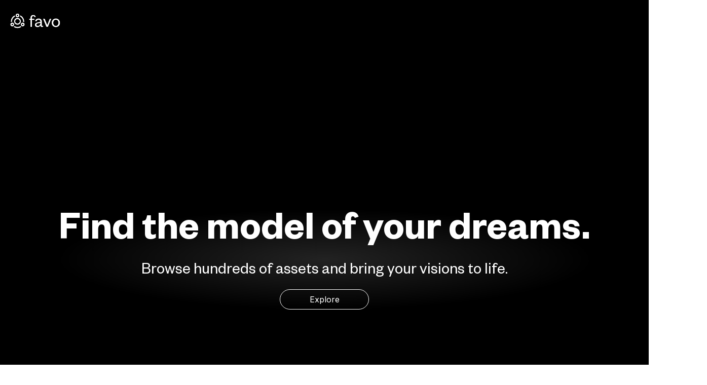

--- FILE ---
content_type: text/html; charset=utf-8
request_url: https://www.favo.ai/
body_size: 5163
content:
<!DOCTYPE html>
<html lang="en">

<head>
    <meta charset="UTF-8">
    <meta http-equiv="X-UA-Compatible" content="IE=edge">
    <meta name="viewport" content="width=device-width, initial-scale=1.0">
    <link rel="icon" href="images/favicon.ico" />
    <meta property="og:title" content="Favo" />
    <meta property="og:description" content="Generate Now!" />
    <meta property="og:image"
        content="https://imagedelivery.net/NUdCxfy6uZ-yX3BzCr1aNA/3210f3a0-122e-41de-4e59-4c1b40280300/public" />
    <title>Favo AI</title>
    <link href="https://cdn.jsdelivr.net/npm/bootstrap@5.3.0-alpha1/dist/css/bootstrap.min.css" rel="stylesheet"
        integrity="sha384-GLhlTQ8iRABdZLl6O3oVMWSktQOp6b7In1Zl3/Jr59b6EGGoI1aFkw7cmDA6j6gD" crossorigin="anonymous">

    <link href="css/main.css" rel="stylesheet" />
</head>
<!-- Google tag (gtag.js) -->
<script async src="https://www.googletagmanager.com/gtag/js?id=G-8YY2J5DLNB"></script>
<script>
    window.dataLayer = window.dataLayer || [];
    function gtag() { dataLayer.push(arguments); }
    gtag('js', new Date());

    gtag('config', 'G-8YY2J5DLNB');
</script>
<!-- Mixpanel tag -->
<script type="text/javascript">
    (function (f, b) {
        if (!b.__SV) {
            var e, g, i, h; window.mixpanel = b; b._i = []; b.init = function (e, f, c) {
                function g(a, d) { var b = d.split("."); 2 == b.length && (a = a[b[0]], d = b[1]); a[d] = function () { a.push([d].concat(Array.prototype.slice.call(arguments, 0))) } } var a = b; "undefined" !== typeof c ? a = b[c] = [] : c = "mixpanel"; a.people = a.people || []; a.toString = function (a) { var d = "mixpanel"; "mixpanel" !== c && (d += "." + c); a || (d += " (stub)"); return d }; a.people.toString = function () { return a.toString(1) + ".people (stub)" }; i = "disable time_event track track_pageview track_links track_forms track_with_groups add_group set_group remove_group register register_once alias unregister identify name_tag set_config reset opt_in_tracking opt_out_tracking has_opted_in_tracking has_opted_out_tracking clear_opt_in_out_tracking start_batch_senders people.set people.set_once people.unset people.increment people.append people.union people.track_charge people.clear_charges people.delete_user people.remove".split(" ");
                for (h = 0; h < i.length; h++)g(a, i[h]); var j = "set set_once union unset remove delete".split(" "); a.get_group = function () { function b(c) { d[c] = function () { call2_args = arguments; call2 = [c].concat(Array.prototype.slice.call(call2_args, 0)); a.push([e, call2]) } } for (var d = {}, e = ["get_group"].concat(Array.prototype.slice.call(arguments, 0)), c = 0; c < j.length; c++)b(j[c]); return d }; b._i.push([e, f, c])
            }; b.__SV = 1.2; e = f.createElement("script"); e.type = "text/javascript"; e.async = !0; e.src = "undefined" !== typeof MIXPANEL_CUSTOM_LIB_URL ?
                MIXPANEL_CUSTOM_LIB_URL : "file:" === f.location.protocol && "//cdn.mxpnl.com/libs/mixpanel-2-latest.min.js".match(/^\/\//) ? "https://cdn.mxpnl.com/libs/mixpanel-2-latest.min.js" : "//cdn.mxpnl.com/libs/mixpanel-2-latest.min.js"; g = f.getElementsByTagName("script")[0]; g.parentNode.insertBefore(e, g)
        }
    })(document, window.mixpanel || []);

    // Enabling the debug mode flag is useful during implementation,
    // but it's recommended you remove it for production
    mixpanel.init('284e768cfd788a70dc0bfa3801362a3a');
    mixpanel.track('Landing');
</script>
<!-- JavaScript code -->
<script>
    function toggleBuyers() {
        var buyersContent = document.getElementById("buyers-content");
        var buyersContent2 = document.getElementById("buyers-content2");
        var buyersContent3 = document.getElementById("buyers-content3");

        var creatorsContent = document.getElementById("creators-content");
        var creatorsContent2 = document.getElementById("creators-content2");
        var creatorsContent3 = document.getElementById("creators-content3");


        var buyersButton = document.getElementById("buyers-toggle");
        var creatorsButton = document.getElementById("creators-toggle");

        buyersContent.style.display = "block";
        buyersContent2.style.display = "block";
        buyersContent3.style.display = "block";

        creatorsContent.style.display = "none";
        creatorsContent2.style.display = "none";
        creatorsContent3.style.display = "none";

        buyersButton.classList.add("active");
        creatorsButton.classList.remove("active");
    }

    function toggleCreators() {
        var buyersContent = document.getElementById("buyers-content");
        var buyersContent2 = document.getElementById("buyers-content2");
        var buyersContent3 = document.getElementById("buyers-content3");

        var creatorsContent = document.getElementById("creators-content");
        var creatorsContent2 = document.getElementById("creators-content2");
        var creatorsContent3 = document.getElementById("creators-content3");

        var buyersButton = document.getElementById("buyers-toggle");
        var creatorsButton = document.getElementById("creators-toggle");

        buyersContent.style.display = "none";
        buyersContent2.style.display = "none";
        buyersContent3.style.display = "none";

        creatorsContent.style.display = "block";
        creatorsContent2.style.display = "block";
        creatorsContent3.style.display = "block";

        buyersButton.classList.remove("active");
        creatorsButton.classList.add("active");
    }

    function init() {
        toggleBuyers();
        var section1 = document.getElementById("section-1");
        var section2 = document.getElementById("section-2");
        var section3 = document.getElementById("section-3");
        var leftButton = document.getElementById("left-button");
        var rightButton = document.getElementById("right-button");

        // Set everything except section 1 to be displayed
        let currentSection = 1;
        section1.style.display = "block"
        section2.style.display = "none";
        section3.style.display = "none";

        // Show/hide sections when buttons are clicked
        leftButton.addEventListener("click", () => {
            currentSection--;
            // you're back at section 3
            if (currentSection < 1) {
                currentSection = 3;
            }
            updateContent();
        })

        rightButton.addEventListener("click", () => {
            currentSection++;
            // you're back at section 1
            if (currentSection > 3) {
                currentSection = 1;
            }
            updateContent();
        })
        // leftButton.addEventListener("click", function () {
        //     section1.style.display = "block";
        //     section2.style.display = "none";
        // });

        // rightButton.addEventListener("click", function () {
        //     section1.style.display = "none";
        //     section2.style.display = "block";
        // });

        function updateContent() {
            switch (currentSection) {
                case 1:
                    section1.style.display = "block"
                    section2.style.display = "none";
                    section3.style.display = "none";
                    break;
                case 2:
                    section1.style.display = "none"
                    section2.style.display = "block";
                    section3.style.display = "none";
                    break;
                case 3:
                    section1.style.display = "none"
                    section2.style.display = "none";
                    section3.style.display = "block";
                    break;
            }
        }
    }

    window.onload = init;
</script>

<body>

    <div class="container_fluid">
        <!-- Landing Page -->
        <div class="header">
            <img class="logo" src="/images/favo_white_logo.jpg" alt="Logo">
            <div class="overlay d-flex flex-column justify-content-center align-items-center">
                <h1 class="title">Find the model of your dreams.</h1>
                <p class="description">Browse hundreds of assets and bring your visions to life.</p>
                <a href="https://app.favo.ai" class="btn btn-outline-primary btn-lg rounded-pill">Explore</a>
            </div>
            <video autoplay loop muted>
                <source src="/favo.webm" type="video/webm">
            </video>

        </div>

        <!-- Explainer -->
        <div class="explainer">
            <div class="left-30text-container text-white">
                <h3 class="text-medium">A Familiar Frontier</h3>
                <h1 class="text-bold">Buy, Create, Sell</h1>
                <p class="text-regular">Favo is a unique platform designed for creators to monetize their customized AI
                    art
                    models, and for users to easily experiment with cutting-edge generative technology.</p>
                <p class="text-regular">We've designed this experience to be as seamless as possible, because pushing
                    boundaries should feel easy, not foreign.</p>
                <a href="https://app.favo.ai" class="btn btn-outline-primary btn-lg rounded-pill left-aligned-btn">Get
                    Started</a>
            </div>
        </div>

        <!--Toggle-->
        <div class="toggle-container mt-231">
            <button id="buyers-toggle" onclick="toggleBuyers()" class="active">Buyers</button>
            <button id="creators-toggle" onclick="toggleCreators()">Creators</button>
        </div>

        <div class="arrow-container">
            <button id="left-button">←</button>
            <button id="right-button">→</button>
        </div>

        <div class="info_container">

            <!-- Section 1 -->
            <div id="section-1" class="section">
                <!-- Page 1 of Buyers -->
                <div id="buyers-content">
                    <div class="row mt-140 mb-140 d-flex flex-row justify-content-between align-items-start c">
                        <div class="col-md-5">
                            <div class="left-half-text-container left-text-mtb-buy1 text-black">
                                <h3 class="text-medium">01.</h3>
                                <h1 class="text-bold">Browse the Marketplace.</h1>
                                <p class="text-regular">Whether it's 90's themed vintage shots or papercut origami
                                    models,
                                    you'll
                                    find
                                    endless inspiration here. Favo has a variety of different themes, styles, and price
                                    points
                                    to
                                    find
                                    the exact resource to suit your artistic needs.</p>
                                <a href="https://app.favo.ai">
                                    <p class="text-button">Start Exploring ↗</p>
                                </a>
                            </div>
                        </div>

                        <div class="col-md-6 d-flex flex-row justify-content-center align-items-center">
                            <div class="align-self-start">
                                <img src="/images/buy1.jpg" class="buy1_img" alt="a gallery of generated models">
                            </div>
                        </div>
                    </div>
                </div>

                <!-- Page 1 of Creators -->
                <div id="creators-content" style="display:none">
                    <div class="row mt-140 mb-140 d-flex flex-row justify-content-between align-items-start c">
                        <div class="col-md-5">
                            <div class="left-half-text-container left-text-mtb-buy1 text-black">
                                <h3 class="text-medium">01.</h3>
                                <h1 class="text-bold">A New Type of Creator.</h1>
                                <p class="text-regular">Your time is now — your artistic efforts have gone unrecognized
                                    for
                                    far
                                    too
                                    long and they deserve to be put on display for the world to see. What better place
                                    to do
                                    it
                                    than
                                    on a specialized platform designed for sharing customized AI art models? </p>
                                <a href="https://app.favo.ai">
                                    <p class="text-button">Start Creating ↗</p>
                                </a>
                            </div>
                        </div>

                        <div class="col-md-6 d-flex flex-row justify-content-center align-items-center">
                            <div class="align-self-start">
                                <img src="/images/sell1.jpg" class="sell1_img" alt="a character looking into a valley">
                            </div>
                        </div>
                    </div>
                </div>
            </div>

            <!-- Section 2 -->
            <div id="section-2" class="section">
                <!-- Page 2 of Buyers-->
                <div id="buyers-content2">
                    <div class="row mt-140 mb-140 d-flex flex-row justify-content-between align-items-start c">
                        <div class="col-md-5">
                            <div class="left-half-text-container left-text-mtb-buy1 text-black">
                                <h3 class="text-medium">02.</h3>
                                <h1 class="text-bold">All Hustle, No Hassle.</h1>
                                <p class="text-regular">Skip straight to what's important — creating. Favo offers
                                    generation-as-a-service via our client so you no longer need to worry about
                                    downloading
                                    massive
                                    (and potentially malicious) models, setting up your own
                                    hardware, or managing conflicting files. </p>
                                <a href="https://app.favo.ai">
                                    <p class="text-button">Try It Out ↗</p>
                                </a>
                            </div>
                        </div>

                        <div class="col-md-6 d-flex flex-row justify-content-center align-items-center">
                            <div class="align-self-start">
                                <img src="/images/buy2.jpg" class="buy2_img" alt="favo generation client interface">
                            </div>
                        </div>
                    </div>
                </div>

                <!-- Page 2 of Creators -->
                <div id="creators-content2" style="display:none">
                    <div class="row mt-140 mb-140 d-flex flex-row justify-content-between align-items-start c">
                        <div class="col-md-5">
                            <div class="left-half-text-container left-text-mtb-buy1 text-black">
                                <h3 class="text-medium">02.</h3>
                                <h1 class="text-bold">Monetize your Efforts.</h1>
                                <p class="text-regular">You've spent painstaking hours developing the perfect model, and
                                    now
                                    you
                                    can
                                    finally capitalize on your originality. With the lowest fees out of any platform,
                                    Favo
                                    is
                                    the
                                    best place to keep doing what you love both financially and creatively. </p>
                                <a href="https://app.favo.ai">
                                    <p class="text-button">Start Earning ↗</p>
                                </a>
                            </div>
                        </div>

                        <div class="col-md-6 d-flex flex-row justify-content-center align-items-center">
                            <div class="align-self-start">
                                <img src="/images/sell2.jpg" class="sell2_img" alt="model preview for $15">
                            </div>
                        </div>
                    </div>
                </div>
            </div>
        </div>

        <!-- Section 2 -->
        <div id="section-3" class="section">
            <!-- Page 3 of Buyers -->
            <div id="buyers-content3">
                <div class="row mt-140 mb-140 d-flex flex-row justify-content-between align-items-start c">
                    <div class="col-md-5">
                        <div class="left-half-text-container left-text-mtb-buy1 text-black">
                            <h3 class="text-medium">03.</h3>
                            <h1 class="text-bold">Exclusive Models.</h1>
                            <p class="text-regular">Favo partners up directly with creators to offer private access to
                                customized AI art assets unavailable elsewhere. We're here to transform dreams into
                                reality,
                                and
                                the only thing stopping you? Your imagination. </p>
                            <a href="https://app.favo.ai">
                                <p class="text-button">Discover Now ↗</p>
                            </a>
                        </div>
                    </div>

                    <div class="col-md-6 d-flex flex-row justify-content-center align-items-center">
                        <img src="/images/buy3.jpg" class="buy3_img" alt="a gallery of locked images">
                    </div>
                </div>
            </div>

            <!-- Page 3 of Sellers -->
            <div id="creators-content3" style="display:none">
                <div class="row mt-140 mb-140 d-flex flex-row justify-content-between align-items-start c">
                    <div class="col-md-5">
                        <div class="left-half-text-container left-text-mtb-buy1 text-black">
                            <h3 class="text-medium">03.</h3>
                            <h1 class="text-bold">It Starts With One.</h1>
                            <p class="text-regular">Build your community and establish an audience purely for your most
                                passionate fans. Join thousands of others using Favo to connect in a more intimate
                                manner
                                with
                                your followers to inspire the next generation of creatives. </p>
                            <a href="https://app.favo.ai">
                                <p class="text-button">Start Now ↗</p>
                            </a>
                        </div>
                    </div>

                    <div class="col-md-6 d-flex flex-row justify-content-center align-items-center">
                        <img src="/images/sell3.jpg" class="sell3_img"
                            alt="a logo with favo intertwined with images of communities">
                    </div>
                </div>
            </div>
        </div>

        <div class="bg-black">
            <div class="row d-flex flex-row justify-content-between align-items-start">
                <div class="col-md-5 left-text-mtb-buy2">
                    <img src="/images/galaxy.jpg" class="galaxy_img" alt="The sun barely peeking over the earth">
                </div>
                <div class="col-md-6 bg-black d-flex align-items-center">
                    <div class="left-50text-container left-text-mtb-bt-explainer text-white">
                        <h3 class="text-medium">Shape the Future</h3>
                        <h1 class="text-bold">Build the Impossible.</h1>
                        <p class="text-regular">With Favo, there are no limits to what you can create. We provide
                            everything
                            you
                            need to make anything you can dream, whether that's ushering in the next era of art or
                            becoming
                            the
                            next Picasso. Whatever it is, you're in full creative control.</p>
                        <a href="https://app.favo.ai"
                            class="btn btn-outline-primary btn-lg rounded-pill left-aligned-btn">Get
                            Started</a>
                    </div>
                </div>
            </div>
        </div>
    </div>

    <footer class="bg-footer text-white">
        <div class="left-30text-container">
            <h3 class="title-footer">Create the Future With Favo.</h3>
            <a href="/cdn-cgi/l/email-protection#e1888f878ea18780978ecf8088">
                <p class="text-footer-button">Careers</p>
            </a>
            <a href="/cdn-cgi/l/email-protection#8de4e3ebe2cdebecfbe2a3ece4">
                <p class="text-footer-button">Contact</p>
            </a>
            <a href="https://www.favo.ai/faq.html">
                <p class="text-footer-button">FAQ</p>
            </a>
            <a href="https://www.favo.ai/privacy.html">
                <p class="text-footer-button">Privacy Policy</p>
            </a>
            <a href="https://www.favo.ai/tos.html">
                <p class="text-footer-button">Terms and Conditions</p>
            </a>
            <p class="text-footer">Copyright &copy; Favo AI, Inc 2023</p>
        </div>
    </footer>

    <script data-cfasync="false" src="/cdn-cgi/scripts/5c5dd728/cloudflare-static/email-decode.min.js"></script><script src="https://code.jquery.com/jquery-3.6.3.slim.min.js"
        integrity="sha256-ZwqZIVdD3iXNyGHbSYdsmWP//UBokj2FHAxKuSBKDSo=" crossorigin="anonymous"></script>

    <script>



    </script>
<script defer src="https://static.cloudflareinsights.com/beacon.min.js/vcd15cbe7772f49c399c6a5babf22c1241717689176015" integrity="sha512-ZpsOmlRQV6y907TI0dKBHq9Md29nnaEIPlkf84rnaERnq6zvWvPUqr2ft8M1aS28oN72PdrCzSjY4U6VaAw1EQ==" data-cf-beacon='{"version":"2024.11.0","token":"39b5aea84e9f455795ebe17a6db4ed9e","r":1,"server_timing":{"name":{"cfCacheStatus":true,"cfEdge":true,"cfExtPri":true,"cfL4":true,"cfOrigin":true,"cfSpeedBrain":true},"location_startswith":null}}' crossorigin="anonymous"></script>
</body>

</html>

--- FILE ---
content_type: text/css; charset=utf-8
request_url: https://www.favo.ai/css/main.css
body_size: 1888
content:
@import url("https://fonts.googleapis.com/css2?family=Inter:wght@400;600&display=swap");
@font-face {
  font-family: "Founders Grotesk";
  src: url("/fonts/FoundersGrotesk-Bold.eot");
  src: url("/fonts/FoundersGrotesk-Bold.eot?#iefix") format("embedded-opentype"), url("/fonts/FoundersGrotesk-Bold.woff2") format("woff2"), url("/fonts/FoundersGrotesk-Bold.woff") format("woff"), url("/fonts/FoundersGrotesk-Bold.ttf") format("truetype"), url("/fonts/FoundersGrotesk-Bold.svg#FoundersGrotesk-Bold") format("svg");
  font-weight: bold;
  font-style: normal;
  font-display: swap;
}
@font-face {
  font-family: "Founders Grotesk";
  src: url("/fonts/FoundersGrotesk-Medium.eot");
  src: url("/fonts/FoundersGrotesk-Medium.eot?#iefix") format("embedded-opentype"), url("/fonts/FoundersGrotesk-Medium.woff2") format("woff2"), url("/fonts/FoundersGrotesk-Medium.woff") format("woff"), url("/fonts/FoundersGrotesk-Medium.ttf") format("truetype"), url("/fonts/FoundersGrotesk-Medium.svg#FoundersGrotesk-Medium") format("svg");
  font-weight: 500;
  font-style: normal;
  font-display: swap;
}
@font-face {
  font-family: "Founders Grotesk";
  src: url("/fonts/FoundersGrotesk-LightItalic.eot");
  src: url("/fonts/FoundersGrotesk-LightItalic.eot?#iefix") format("embedded-opentype"), url("/fonts/FoundersGrotesk-LightItalic.woff2") format("woff2"), url("/fonts/FoundersGrotesk-LightItalic.woff") format("woff"), url("/fonts/FoundersGrotesk-LightItalic.ttf") format("truetype"), url("/fonts/FoundersGrotesk-LightItalic.svg#FoundersGrotesk-LightItalic") format("svg");
  font-weight: 300;
  font-style: italic;
  font-display: swap;
}
@font-face {
  font-family: "Founders Grotesk";
  src: url("/fonts/FoundersGrotesk-BoldItalic.eot");
  src: url("/fonts/FoundersGrotesk-BoldItalic.eot?#iefix") format("embedded-opentype"), url("/fonts/FoundersGrotesk-BoldItalic.woff2") format("woff2"), url("/fonts/FoundersGrotesk-BoldItalic.woff") format("woff"), url("/fonts/FoundersGrotesk-BoldItalic.ttf") format("truetype"), url("/fonts/FoundersGrotesk-BoldItalic.svg#FoundersGrotesk-BoldItalic") format("svg");
  font-weight: bold;
  font-style: italic;
  font-display: swap;
}
@font-face {
  font-family: "Founders Grotesk";
  src: url("/fonts/FoundersGrotesk-Light.eot");
  src: url("/fonts/FoundersGrotesk-Light.eot?#iefix") format("embedded-opentype"), url("/fonts/FoundersGrotesk-Light.woff2") format("woff2"), url("/fonts/FoundersGrotesk-Light.woff") format("woff"), url("/fonts/FoundersGrotesk-Light.ttf") format("truetype"), url("/fonts/FoundersGrotesk-Light.svg#FoundersGrotesk-Light") format("svg");
  font-weight: 300;
  font-style: normal;
  font-display: swap;
}
@font-face {
  font-family: "Founders Grotesk Regular";
  src: url("/fonts/FoundersGrotesk-RegularItalic.eot");
  src: url("/fonts/FoundersGrotesk-RegularItalic.eot?#iefix") format("embedded-opentype"), url("/fonts/FoundersGrotesk-RegularItalic.woff2") format("woff2"), url("/fonts/FoundersGrotesk-RegularItalic.woff") format("woff"), url("/fonts/FoundersGrotesk-RegularItalic.ttf") format("truetype"), url("/fonts/FoundersGrotesk-RegularItalic.svg#FoundersGrotesk-RegularItalic") format("svg");
  font-weight: normal;
  font-style: italic;
  font-display: swap;
}
@font-face {
  font-family: "Founders Grotesk";
  src: url("/fonts/FoundersGrotesk-MediumItalic.eot");
  src: url("/fonts/FoundersGrotesk-MediumItalic.eot?#iefix") format("embedded-opentype"), url("/fonts/FoundersGrotesk-MediumItalic.woff2") format("woff2"), url("/fonts/FoundersGrotesk-MediumItalic.woff") format("woff"), url("/fonts/FoundersGrotesk-MediumItalic.ttf") format("truetype"), url("/fonts/FoundersGrotesk-MediumItalic.svg#FoundersGrotesk-MediumItalic") format("svg");
  font-weight: 500;
  font-style: italic;
  font-display: swap;
}
@font-face {
  font-family: "Founders Grotesk";
  src: url("/fonts/FoundersGrotesk-Regular.eot");
  src: url("/fonts/FoundersGrotesk-Regular.eot?#iefix") format("embedded-opentype"), url("/fonts/FoundersGrotesk-Regular.woff2") format("woff2"), url("/fonts/FoundersGrotesk-Regular.woff") format("woff"), url("/fonts/FoundersGrotesk-Regular.ttf") format("truetype"), url("/fonts/FoundersGrotesk-Regular.svg#FoundersGrotesk-Regular") format("svg");
  font-weight: normal;
  font-style: normal;
  font-display: swap;
}
@font-face {
  font-family: "Founders Grotesk";
  src: url("/fonts/FoundersGrotesk-Semibold.eot");
  src: url("/fonts/FoundersGrotesk-Semibold.eot?#iefix") format("embedded-opentype"), url("/fonts/FoundersGrotesk-Semibold.woff2") format("woff2"), url("/fonts/FoundersGrotesk-Semibold.woff") format("woff"), url("/fonts/FoundersGrotesk-Semibold.ttf") format("truetype"), url("/fonts/FoundersGrotesk-Semibold.svg#FoundersGrotesk-Semibold") format("svg");
  font-weight: 600;
  font-style: normal;
  font-display: swap;
}
@font-face {
  font-family: "Founders Grotesk";
  src: url("/fonts/FoundersGrotesk-SemiboldItalic.eot");
  src: url("/fonts/FoundersGrotesk-SemiboldItalic.eot?#iefix") format("embedded-opentype"), url("/fonts/FoundersGrotesk-SemiboldItalic.woff2") format("woff2"), url("/fonts/FoundersGrotesk-SemiboldItalic.woff") format("woff"), url("/fonts/FoundersGrotesk-SemiboldItalic.ttf") format("truetype"), url("/fonts/FoundersGrotesk-SemiboldItalic.svg#FoundersGrotesk-SemiboldItalic") format("svg");
  font-weight: 600;
  font-style: italic;
  font-display: swap;
}
html,
body {
  margin: 0;
  padding: 0;
  font-family: "Founders Grotesk";
}

a {
  text-decoration: none;
}

footer {
  padding-bottom: 80px;
  margin: 0px;
  overflow: hidden;
  background-color: #222222;
}

.bg-black {
  background-color: black;
}

.header {
  width: 100%;
  height: 1024px;
  display: flex;
  flex-direction: column;
  justify-content: center;
  align-items: center;
  position: relative;
}
.header .logo {
  position: absolute;
  top: 20px;
  left: 20px;
  width: 100px;
  height: auto;
  z-index: 2;
}
.header div {
  z-index: 2;
}
.header video {
  position: absolute;
  top: 0;
  left: 0;
  width: 100%;
  height: 100%;
  -o-object-fit: fill;
     object-fit: fill;
  z-index: 0;
}

.toggle-container {
  position: absolute;
  display: flex;
  justify-content: left;
  margin-bottom: 20px;
  margin-left: 9%;
  width: 100%;
}
.toggle-container button {
  background-color: transparent;
  border: none;
  color: #8E8E8E;
  cursor: pointer;
  font-family: "Founders Grotesk";
  font-style: normal;
  font-weight: 400;
  font-size: 24px;
  line-height: 33px;
  margin-right: 30px;
  padding: 0;
}
.toggle-container button:last-child {
  margin-right: 0;
}
.toggle-container button.active {
  font-family: "Founders Grotesk";
  font-style: normal;
  font-weight: 500;
  font-size: 24px;
  line-height: 33px;
  color: #000000;
  text-decoration: underline;
}

.arrow-container {
  position: absolute;
  display: flex;
  justify-content: center;
  margin-left: 0%;
  margin-top: 750px;
  width: 100%;
}
.arrow-container button {
  background-color: transparent;
  border: none;
  color: #8E8E8E;
  cursor: pointer;
  font-family: "Founders Grotesk";
  font-style: normal;
  font-weight: 400;
  font-size: 36px;
  line-height: 33px;
  margin-right: 30px;
  padding: 0;
}
.arrow-container button:last-child {
  margin-right: 0;
}
.arrow-container :hover {
  text-decoration: underline;
  color: #000000;
}

.info_container {
  display: flex;
  flex-wrap: wrap;
}

#section-1,
#section-2,
#section-3 {
  flex: 1 1 50%;
  padding: 1rem;
}

@media (max-width: 768px) {
  .toggle-container {
    flex-wrap: wrap;
  }
  .toggle-container button {
    font-size: 16px;
    margin-bottom: 10px;
    margin-right: 0;
  }
}
.page-header {
  width: 100%;
  background-image: url("/images/banner_no_words_compressed.jpg");
  background-size: cover;
  background-position: center;
  background-repeat: no-repeat;
  height: 500px;
  display: flex;
  flex-direction: column;
  justify-content: center;
  align-items: center;
}

.title {
  font-family: "Founders Grotesk";
  font-style: normal;
  font-weight: 600;
  font-size: 80px;
  line-height: 96px;
  /* identical to box height */
  display: flex;
  align-items: center;
  color: #FFFFFF;
  text-align: center;
}

.description {
  font-family: "Founders Grotesk";
  font-style: normal;
  font-weight: 400;
  font-size: 32px;
  line-height: 38px;
  display: flex;
  align-items: center;
  text-align: center;
  color: #FFFFFF;
}

.btn {
  box-sizing: border-box;
  /* Auto layout */
  display: flex;
  flex-direction: row;
  justify-content: center;
  align-items: center;
  padding: 12px 32px;
  gap: 12px;
  width: 176px;
  height: 40px;
  border: 1px solid #FFFFFF;
  border-radius: 104px;
  transition: all 0.2s ease-in-out;
  font-family: "Inter";
  font-style: normal;
  font-weight: 500;
  font-size: 16px;
  line-height: 19px;
  color: #FFFFFF;
  cursor: pointer;
}
.btn:hover {
  transform: scale(1.1);
  background-color: transparent;
  border-color: white;
}

.left-aligned-btn {
  float: left;
}

.buy1_img {
  max-width: 504px;
  max-height: 560px;
  -o-object-fit: contain;
     object-fit: contain;
  margin-bottom: 100px;
}

.sell1_img {
  max-width: 504px;
  max-height: 504px;
  -o-object-fit: contain;
     object-fit: contain;
  margin-bottom: 156px;
}

.buy2_img {
  max-width: 638px;
  max-height: 393px;
  -o-object-fit: contain;
     object-fit: contain;
  margin-top: 133px;
  margin-bottom: 134px;
}

.sell2_img {
  max-width: 630px;
  max-height: 308px;
  -o-object-fit: contain;
     object-fit: contain;
  margin-top: 150px;
  margin-bottom: 202px;
}

.buy3_img {
  max-width: 504px;
  max-height: 332px;
  -o-object-fit: contain;
     object-fit: contain;
  margin-top: 100px;
  margin-bottom: 228px;
}

.sell3_img {
  max-width: 334px;
  max-height: 343px;
  -o-object-fit: contain;
     object-fit: contain;
  margin-top: 100px;
  margin-bottom: 217px;
}

.galaxy_img {
  max-width: 888px;
  max-height: 591px;
  -o-object-fit: contain;
     object-fit: contain;
}

.mt-231 {
  margin-top: 231px;
}

.mb-231 {
  margin-bottom: 231px;
}

.mb-140 {
  margin-top: 140px;
}

.mt-140 {
  margin-top: 140px;
}

.mt-260 {
  margin-top: 260px;
}

.mb-260 {
  margin-bottom: 260px;
}

.mt-315 {
  margin-top: 315px;
}

.mb-315 {
  margin-bottom: 315px;
}

.mt-341 {
  margin-top: 341px;
}

.mb-341 {
  margin-bottom: 341px;
}

.mt-346 {
  margin-top: 346px;
}

.mb-346 {
  margin-bottom: 346px;
}

.mt-357 {
  margin-top: 357px;
}

.mb-357 {
  margin-bottom: 357px;
}

.scroller-liner {
  width: 376px;
  border-right: 1px solid #eee;
  transform: rotate(90deg);
}

.bt-explainer {
  width: 100%;
  background-image: url("/galaxy.jpg");
  background-color: black;
  background-size: cover;
  background-position: center;
  background-repeat: no-repeat;
  height: 1024px;
  display: flex;
  flex-direction: column;
  justify-content: center;
  align-items: right;
}

.explainer {
  width: 100%;
  background-image: url("/images/hands2_compressed.jpg");
  background-size: cover;
  background-position: center;
  background-repeat: no-repeat;
  height: 1024px;
  display: flex;
  flex-direction: column;
  justify-content: center;
  align-items: left;
}

.right-half-container {
  width: 50%;
  float: right;
  text-align: center;
  height: 100%;
  display: flex;
  align-items: center;
  justify-content: center;
}

.right-half-container img {
  margin-top: 100px;
  margin-bottom: 100px;
  max-width: 85%;
  height: auto;
  width: auto;
}

.left-half-container {
  width: 50%;
  float: left;
  text-align: left;
  height: 100%;
  display: flex;
  align-items: center;
  justify-content: center;
}

.left-half-text-container {
  width: 100%;
  text-align: left;
  margin-left: 20%;
  align-items: center;
}

.left-text-mtb-buy1 {
  margin-top: 150px;
  margin-bottom: 150px;
}

.left-text-mtb-sell1 {
  margin-top: 113px;
  margin-bottom: 113px;
}

.left-text-mtb-buy2 {
  margin-top: 58px;
  margin-bottom: 58px;
}

.left-text-mtb-sell2 {
  margin-top: 16px;
  margin-bottom: 16px;
}

.left-text-mtb-buy3 {
  margin-top: 30px;
  margin-bottom: 30px;
}

.left-text-mtb-sell3 {
  margin-top: 33px;
  margin-bottom: 33px;
}

.left-text-mtb-bt-explainer {
  margin-top: 357px;
  margin-bottom: 357px;
}

.left-30text-container {
  width: 30%;
  text-align: left;
  margin-left: 10%;
}

.left-50text-container {
  width: 80%;
  text-align: left;
}

.right-text-container {
  width: 50%;
  height: 100vh;
  text-align: left;
  display: flex;
  flex-direction: column;
  justify-content: center;
  background-color: black;
}

.text-black {
  color: black;
}

.text-white {
  color: white;
}

.text-medium {
  font-family: "Founders Grotesk";
  font-style: normal;
  font-weight: 500;
  font-size: 18px;
  line-height: 22px;
  /* identical to box height */
  display: flex;
  align-items: center;
}

.text-bold {
  font-family: "Founders Grotesk";
  font-style: normal;
  font-weight: 600;
  font-size: 48px;
  line-height: 58px;
  /* identical to box height */
  display: flex;
  align-items: center;
}

.text-regular {
  font-family: "Founders Grotesk";
  font-style: normal;
  font-weight: 300;
  font-size: 24px;
  line-height: 29px;
  align-items: center;
}

.title-footer {
  font-family: "Inter";
  font-style: normal;
  font-weight: 400;
  font-size: 32px;
  line-height: 39px;
  /* identical to box height */
  padding-top: 80px;
  color: #FFFFFF;
}

.text-footer-button {
  font-family: "Inter";
  font-style: normal;
  font-weight: 400;
  font-size: 16px;
  line-height: 19px;
  color: #FFFFFF;
}
.text-footer-button:hover {
  text-decoration: underline;
}

.text-footer {
  font-family: "Inter";
  font-style: normal;
  font-weight: 400;
  font-size: 16px;
  line-height: 19px;
  color: #FFFFFF;
}

.text-button {
  font-family: "Inter";
  font-style: normal;
  font-weight: 600;
  font-size: 20px;
  line-height: 24px;
  display: flex;
  align-items: center;
  color: #000000;
}
.text-button:hover {
  text-decoration: underline;
}

.overlay {
  background: radial-gradient(50% 50% at 50% 50%, rgba(68, 68, 68, 0.5) 0%, rgba(68, 68, 68, 0) 100%);
}

.scroll_container {
  width: 100%;
  height: 800px;
  overflow: hidden;
  position: relative;
}/*# sourceMappingURL=main.css.map */